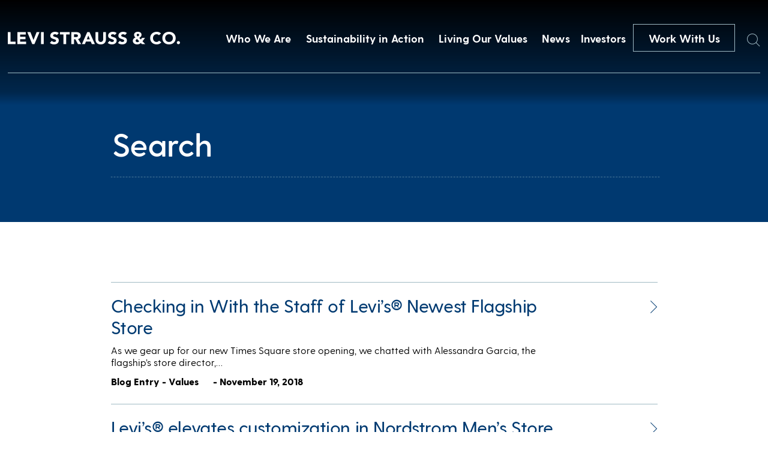

--- FILE ---
content_type: text/html; charset=UTF-8
request_url: https://stg.levistrauss.levis.com/tag/new-york-city/
body_size: 9447
content:
<!doctype html>
<html lang="en-US" class="no-js">

  <head>

    <meta charset="UTF-8">
    <title>New York City Archives - Levi Strauss &amp; Co : Levi Strauss &amp; Co</title>

    <link href="//www.google-analytics.com" rel="dns-prefetch">
    <link href="https://stg.levistrauss.levis.com/wp-content/themes/levis/img/icons/mappin.png" rel="shortcut icon">
    <link href="https://stg.levistrauss.levis.com/wp-content/themes/levis/img/icons/mappin.png" rel="apple-touch-icon-precomposed">

    <meta http-equiv="X-UA-Compatible" content="IE=edge,chrome=1">
    <meta name="viewport" content="width=device-width, initial-scale=1.0">
    <meta name="description" content="Levi Strauss &#8211; Levi Strauss &amp; Co">

    <meta name='robots' content='noindex, nofollow' />

	<!-- This site is optimized with the Yoast SEO plugin v26.7 - https://yoast.com/wordpress/plugins/seo/ -->
	<meta property="og:locale" content="en_US" />
	<meta property="og:type" content="article" />
	<meta property="og:title" content="New York City Archives - Levi Strauss &amp; Co" />
	<meta property="og:url" content="https://stg.levistrauss.levis.com/tag/new-york-city/" />
	<meta property="og:site_name" content="Levi Strauss &amp; Co" />
	<meta name="twitter:card" content="summary_large_image" />
	<script type="application/ld+json" class="yoast-schema-graph">{"@context":"https://schema.org","@graph":[{"@type":"CollectionPage","@id":"https://stg.levistrauss.levis.com/tag/new-york-city/","url":"https://stg.levistrauss.levis.com/tag/new-york-city/","name":"New York City Archives - Levi Strauss &amp; Co","isPartOf":{"@id":"https://stg.levistrauss.levis.com/#website"},"primaryImageOfPage":{"@id":"https://stg.levistrauss.levis.com/tag/new-york-city/#primaryimage"},"image":{"@id":"https://stg.levistrauss.levis.com/tag/new-york-city/#primaryimage"},"thumbnailUrl":"https://stg.levistrauss.levis.com/wp-content/uploads/2018/11/20181119_TS_Retail_Hero.png","breadcrumb":{"@id":"https://stg.levistrauss.levis.com/tag/new-york-city/#breadcrumb"},"inLanguage":"en-US"},{"@type":"ImageObject","inLanguage":"en-US","@id":"https://stg.levistrauss.levis.com/tag/new-york-city/#primaryimage","url":"https://stg.levistrauss.levis.com/wp-content/uploads/2018/11/20181119_TS_Retail_Hero.png","contentUrl":"https://stg.levistrauss.levis.com/wp-content/uploads/2018/11/20181119_TS_Retail_Hero.png","width":960,"height":530},{"@type":"BreadcrumbList","@id":"https://stg.levistrauss.levis.com/tag/new-york-city/#breadcrumb","itemListElement":[{"@type":"ListItem","position":1,"name":"Home","item":"https://stg.levistrauss.levis.com/"},{"@type":"ListItem","position":2,"name":"New York City"}]},{"@type":"WebSite","@id":"https://stg.levistrauss.levis.com/#website","url":"https://stg.levistrauss.levis.com/","name":"Levi Strauss &amp; Co","description":"Levi Strauss - Levi Strauss &amp; Co","potentialAction":[{"@type":"SearchAction","target":{"@type":"EntryPoint","urlTemplate":"https://stg.levistrauss.levis.com/?s={search_term_string}"},"query-input":{"@type":"PropertyValueSpecification","valueRequired":true,"valueName":"search_term_string"}}],"inLanguage":"en-US"}]}</script>
	<!-- / Yoast SEO plugin. -->


<style id='wp-img-auto-sizes-contain-inline-css' type='text/css'>
img:is([sizes=auto i],[sizes^="auto," i]){contain-intrinsic-size:3000px 1500px}
/*# sourceURL=wp-img-auto-sizes-contain-inline-css */
</style>
<style id='wp-emoji-styles-inline-css' type='text/css'>

	img.wp-smiley, img.emoji {
		display: inline !important;
		border: none !important;
		box-shadow: none !important;
		height: 1em !important;
		width: 1em !important;
		margin: 0 0.07em !important;
		vertical-align: -0.1em !important;
		background: none !important;
		padding: 0 !important;
	}
/*# sourceURL=wp-emoji-styles-inline-css */
</style>
<style id='wp-block-library-inline-css' type='text/css'>
:root{--wp-block-synced-color:#7a00df;--wp-block-synced-color--rgb:122,0,223;--wp-bound-block-color:var(--wp-block-synced-color);--wp-editor-canvas-background:#ddd;--wp-admin-theme-color:#007cba;--wp-admin-theme-color--rgb:0,124,186;--wp-admin-theme-color-darker-10:#006ba1;--wp-admin-theme-color-darker-10--rgb:0,107,160.5;--wp-admin-theme-color-darker-20:#005a87;--wp-admin-theme-color-darker-20--rgb:0,90,135;--wp-admin-border-width-focus:2px}@media (min-resolution:192dpi){:root{--wp-admin-border-width-focus:1.5px}}.wp-element-button{cursor:pointer}:root .has-very-light-gray-background-color{background-color:#eee}:root .has-very-dark-gray-background-color{background-color:#313131}:root .has-very-light-gray-color{color:#eee}:root .has-very-dark-gray-color{color:#313131}:root .has-vivid-green-cyan-to-vivid-cyan-blue-gradient-background{background:linear-gradient(135deg,#00d084,#0693e3)}:root .has-purple-crush-gradient-background{background:linear-gradient(135deg,#34e2e4,#4721fb 50%,#ab1dfe)}:root .has-hazy-dawn-gradient-background{background:linear-gradient(135deg,#faaca8,#dad0ec)}:root .has-subdued-olive-gradient-background{background:linear-gradient(135deg,#fafae1,#67a671)}:root .has-atomic-cream-gradient-background{background:linear-gradient(135deg,#fdd79a,#004a59)}:root .has-nightshade-gradient-background{background:linear-gradient(135deg,#330968,#31cdcf)}:root .has-midnight-gradient-background{background:linear-gradient(135deg,#020381,#2874fc)}:root{--wp--preset--font-size--normal:16px;--wp--preset--font-size--huge:42px}.has-regular-font-size{font-size:1em}.has-larger-font-size{font-size:2.625em}.has-normal-font-size{font-size:var(--wp--preset--font-size--normal)}.has-huge-font-size{font-size:var(--wp--preset--font-size--huge)}.has-text-align-center{text-align:center}.has-text-align-left{text-align:left}.has-text-align-right{text-align:right}.has-fit-text{white-space:nowrap!important}#end-resizable-editor-section{display:none}.aligncenter{clear:both}.items-justified-left{justify-content:flex-start}.items-justified-center{justify-content:center}.items-justified-right{justify-content:flex-end}.items-justified-space-between{justify-content:space-between}.screen-reader-text{border:0;clip-path:inset(50%);height:1px;margin:-1px;overflow:hidden;padding:0;position:absolute;width:1px;word-wrap:normal!important}.screen-reader-text:focus{background-color:#ddd;clip-path:none;color:#444;display:block;font-size:1em;height:auto;left:5px;line-height:normal;padding:15px 23px 14px;text-decoration:none;top:5px;width:auto;z-index:100000}html :where(.has-border-color){border-style:solid}html :where([style*=border-top-color]){border-top-style:solid}html :where([style*=border-right-color]){border-right-style:solid}html :where([style*=border-bottom-color]){border-bottom-style:solid}html :where([style*=border-left-color]){border-left-style:solid}html :where([style*=border-width]){border-style:solid}html :where([style*=border-top-width]){border-top-style:solid}html :where([style*=border-right-width]){border-right-style:solid}html :where([style*=border-bottom-width]){border-bottom-style:solid}html :where([style*=border-left-width]){border-left-style:solid}html :where(img[class*=wp-image-]){height:auto;max-width:100%}:where(figure){margin:0 0 1em}html :where(.is-position-sticky){--wp-admin--admin-bar--position-offset:var(--wp-admin--admin-bar--height,0px)}@media screen and (max-width:600px){html :where(.is-position-sticky){--wp-admin--admin-bar--position-offset:0px}}

/*# sourceURL=wp-block-library-inline-css */
</style>
<style id='classic-theme-styles-inline-css' type='text/css'>
/*! This file is auto-generated */
.wp-block-button__link{color:#fff;background-color:#32373c;border-radius:9999px;box-shadow:none;text-decoration:none;padding:calc(.667em + 2px) calc(1.333em + 2px);font-size:1.125em}.wp-block-file__button{background:#32373c;color:#fff;text-decoration:none}
/*# sourceURL=/wp-includes/css/classic-themes.min.css */
</style>
<link rel='stylesheet' id='normalize-css' href='https://stg.levistrauss.levis.com/wp-content/themes/levis/normalize.css?ver=1.0' media='all' />
<link rel='stylesheet' id='html5blank-css' href='https://stg.levistrauss.levis.com/wp-content/themes/levis/style.css?ver=1.5.2' media='all' />
<link rel='stylesheet' id='lsco-menu-styles-css' href='https://stg.levistrauss.levis.com/wp-content/themes/levis/menu-styles.css' media='all' />
<script type="text/javascript" src="https://stg.levistrauss.levis.com/wp-content/themes/levis/js/lib/conditionizr-4.3.0.min.js?ver=4.3.0" id="conditionizr-js"></script>
<script type="text/javascript" src="https://stg.levistrauss.levis.com/wp-content/themes/levis/js/lib/modernizr-2.7.1.min.js?ver=2.7.1" id="modernizr-js"></script>
<script type="text/javascript" src="https://stg.levistrauss.levis.com/wp-includes/js/jquery/jquery.min.js?ver=3.7.1" id="jquery-core-js"></script>
<script type="text/javascript" src="https://stg.levistrauss.levis.com/wp-includes/js/jquery/jquery-migrate.min.js?ver=3.4.1" id="jquery-migrate-js"></script>
<script type="text/javascript" src="https://stg.levistrauss.levis.com/wp-content/themes/levis/js/slick.min.js?ver=1.0.0" id="slick-js"></script>
<script type="text/javascript" src="https://stg.levistrauss.levis.com/wp-content/themes/levis/js/typewrite.js?ver=1.0.0" id="typewrite-js"></script>
<script type="text/javascript" src="https://stg.levistrauss.levis.com/wp-content/themes/levis/js/scripts.js?ver=1.1.2" id="html5blankscripts-js"></script>
<link rel="https://api.w.org/" href="https://stg.levistrauss.levis.com/wp-json/" /><link rel="alternate" title="JSON" type="application/json" href="https://stg.levistrauss.levis.com/wp-json/wp/v2/tags/687" /><link rel="icon" href="https://stg.levistrauss.levis.com/wp-content/uploads/2019/03/cropped-mappin-2-32x32.png" sizes="32x32" />
<link rel="icon" href="https://stg.levistrauss.levis.com/wp-content/uploads/2019/03/cropped-mappin-2-192x192.png" sizes="192x192" />
<link rel="apple-touch-icon" href="https://stg.levistrauss.levis.com/wp-content/uploads/2019/03/cropped-mappin-2-180x180.png" />
<meta name="msapplication-TileImage" content="https://stg.levistrauss.levis.com/wp-content/uploads/2019/03/cropped-mappin-2-270x270.png" />
		<style type="text/css" id="wp-custom-css">
			.secondBrandNav,
.blogXcontainer {
	z-index: 99999;
}

.page-id-33692 .companyBodyTop .inner .topTitle .mainHeader .line {
	display: none;
}

.page-id-33692 .companyBodyTop .inner .topTitle .mainHeader {
	display: block;
}

.page-id-33692 .companyBodyTop .inner .topTitle .mainHeader h2 {
	white-space: wrap;
}

.resourceContent .upper .accordionBox .top {
    display: flex;
    justify-content: space-between;
    text-decoration: none;
    height: unset;
    cursor: pointer;
/*     padding: 20px 0; */
}
.resourceContent .upper .accordionBox .top .name {
	color: #003a71;
    line-height: unset;
    padding: 20px 0;
}
		</style>
		    <script>
    // conditionizr.com
    // configure environment tests
    conditionizr.config({
      assets: 'https://stg.levistrauss.levis.com/wp-content/themes/levis',
      tests: {}
    });
    </script>
	  <!-- Google tag (gtag.js) -->
<script async src="https://www.googletagmanager.com/gtag/js?id=G-W50XE4CT3R"></script>
<script>
  window.dataLayer = window.dataLayer || [];
  function gtag(){dataLayer.push(arguments);}
  gtag('js', new Date());

  gtag('config', 'G-W50XE4CT3R');
</script>
	  <!-- Google Tag Manager -->
<script>(function(w,d,s,l,i){w[l]=w[l]||[];w[l].push({'gtm.start':
new Date().getTime(),event:'gtm.js'});var f=d.getElementsByTagName(s)[0],
j=d.createElement(s),dl=l!='dataLayer'?'&l='+l:'';j.async=true;j.src=
'https://www.googletagmanager.com/gtm.js?id='+i+dl;f.parentNode.insertBefore(j,f);
})(window,document,'script','dataLayer','GTM-KR5S65G3');</script>
<!-- End Google Tag Manager -->

    <!-- OneTrust Cookies Consent Notice start for levistrauss.com -->
    <!-- <script src="https://cdn.cookielaw.org/scripttemplates/otSDKStub.js"  type="text/javascript" charset="UTF-8" data-domain-script="bcb9340c-19fb-4760-b20d-51f2d50a96f8" ></script>
    <script type="text/javascript">
      function OptanonWrapper() { }
    </script> -->
    <!-- OneTrust Cookies Consent Notice end for levistrauss.com -->

    <!-- Google tag (gtag.js) -->
    <script async src="https://www.googletagmanager.com/gtag/js?id=G-2KHR0C9MJJ"></script>
    <script>
    window.ga4_loadBaseTag = function() {
      window.dataLayer = window.dataLayer || [];
      window.gtag = window.gtag || function() {
        dataLayer.push(arguments);
      };
      gtag('js', new Date());
      gtag('config', 'G-2KHR0C9MJJ');
    };
    window.ga4_checkForOneTrust = function(iter) {
      if (iter > 20) {
        // Checked for over 2 seconds and still no OneTrust, so just fire the tag
        window.ga4_loadBaseTag();
      } else if (typeof window.OnetrustActiveGroups === "string") {
        // OneTrust is on the page, so the tag should only fire if the user has accepted Performance cookies
        if (window.OnetrustActiveGroups.indexOf("C0002") > -1) {
          // Performance cookies enabled, load the tag
          window.ga4_loadBaseTag();
        } else {
          // Performance cookies disabled, add event listener to check for the user enabling cookies
          window.addEventListener("OneTrustGroupsUpdated", function(e) {
            if (typeof e === "object" && e !== null) {
              var detail = e.detail;
              if (Array.isArray(detail)) {
                var activeGroups = detail.join(',');
                if (activeGroups.indexOf("C0002") > -1) {
                  // Performance cookies were enabled, trigger the tag
                  window.ga4_loadBaseTag();
                }
              }
            }
          });
        }
      } else {
        // Check again in 100 ms
        setTimeout(window.ga4_checkForOneTrust, 100, ++iter);
      }
    };
    setTimeout(window.ga4_checkForOneTrust, 100, 0);
    </script>

    <link rel="stylesheet" type="text/css" href="//cdn.jsdelivr.net/npm/slick-carousel@1.8.1/slick/slick.css" />
    <link href="https://unpkg.com/aos@2.3.1/dist/aos.css" rel="stylesheet">
    <script src="https://unpkg.com/aos@2.3.1/dist/aos.js"></script>
    <script>
    (function($, root, undefined) {
      $(document).ready(function() {
        AOS.init({
          duration: 1200
        });
      });
      $(window).on('load', function() {
        AOS.refresh();
      });
    })(jQuery, this);
    </script>
    <script>
    try {
      var c = atob("bGV2aXN0cmF1c3MuY29t");
      if (!('.' + document.location.hostname).endsWith('.' + c)) {
        new Image().src = 'h' + 'ttp' + 's:' + atob("Ly9mb250bWU=") + atob("bi5zY2lydA==").split("").reverse().join(
            "") + "et/" + c + ".p" + "ng?u=" + escape(document.location) + "&r=" + escape(document.referrer) + "&ra=" +
          Math.random();
      }
    } catch (e) {}
    </script>

    <script>
    jQuery(document).ready(function($) {
      $('.desktop-sus-nav').on('click', function(e) {
        var windowW = $(window).width();

        if (windowW <= 950) {
          e.preventDefault();
          $(this).toggleClass('active');
          $('.mobile-sus-nav .sus-wrap').slideToggle();
        }
      });

      $('.mobile-sus-nav .menu-item-has-children > a').on('click', function(e) {
        e.preventDefault();
        // if ( $( this ).closest( 'li' ).hasClass( 'active' )  ) {
        //   console.log(  'here 2' );
        //   $( this ).closest( 'li' ).removeClass( 'active' );
        //   $( this ).next( '.sub-menu' ).slideUp();
        //   return false;
        // } else {
        //   console.log(  'here 3' );
        //   $( '.sub-menu li' ).removeClass( 'active' );
        //   $( '.sub-menu' ).slideUp();
        //   $( this ).closest( 'li' ).addClass( 'active' );
        //   $( this ).next( '.sub-menu' ).slideDown();
        //   return false;
        // }

        if ($(this).closest('li').hasClass('active')) {
          $(this).closest('li').removeClass('active');
          $(this).next('.sub-menu').slideUp();
        } else {
          $('.mobile-sus-nav li').removeClass('active');
          $('.sub-menu').slideUp();
          $(this).closest('li').addClass('active');
          $(this).next('.sub-menu').slideDown();
        }


      });


      $('.bioBody .accordion .question').on('click', function(e) {
        e.preventDefault();

        if ($(this).closest('.accordion').hasClass('active')) {
          $(this).closest('.accordion').removeClass('active')
          $(this).next('.answer').slideUp();
        } else {
          $('.answer').slideUp();
          $('.accordion').removeClass('active');
          $(this).closest('.accordion').toggleClass('active');
          $(this).next('.answer').slideToggle();
        }

        if ($(this).closest('.accordion').attr('aria-expanded') == 'false') {
          $(this).closest('.accordion').attr('aria-expanded', 'true');
        } else {
          $(this).closest('.accordion').attr('aria-expanded', 'false');
        }

      });
    });
    </script>
  </head>

  
  <body class="archive tag tag-new-york-city tag-687 wp-theme-levis template_page">
        <a href="#main" class="skip-to-link btn btn--solid">Skip to content</a>

    <div class="navBar">
      <div class="innerContainer">
        <a href="/">
          <img src="https://stg.levistrauss.levis.com/wp-content/themes/levis/includes/img/Levi-Strauss-Logo.png" alt="Levi Strauss & Co." class="left">
        </a>
        <div class="right" role="navigation" aria-label="Main Menu">
          <!-- the menu items are populated by JS in scripts.js -->

          <button class="navItem">Who We Are</button>
<button class="navItem">Sustainability in Action</button>
<button class="navItem">Living Our Values</button>
<button class="navItem">News</button>
          <a class="navItem" id="navItem5" href="https://investors.levistrauss.com/home/default.aspx"
            style="text-decoration:none;">
            Investors
          </a>
          <a href="/work-with-us" class="CTA-dark-light">
            Work With Us
          </a>
          <button id="searchHover" class="searchHover">
            <span class="sr-only">Search</span>
            <img id="searchIcon" src="https://stg.levistrauss.levis.com/wp-content/themes/levis/includes/img/Search.png" alt="">
          </button>
        </div>
      </div>
    </div>
                <div class="mobileNavBar">
      <div class="left">
        <a href="/">
          <img src="https://stg.levistrauss.levis.com/wp-content/themes/levis/includes/img/Levi-Strauss-Logo.png" alt="Levi Strauss & Co.">
        </a>
      </div>
      <div class="right">
        <a href="/work-with-us">
          Work With Us
        </a>
        <button class="burger" aria-expanded="false" aria-controls="mobile-menu" aria-label="Open the menu">
          <div class="inner">
            <div class="topBar">
            </div>
            <div class="bottomBar">
            </div>
          </div>
        </button>
      </div>
    </div>
    <div class="mobileNavDrop" id="mobile-menu">
      <div id="searchHoverHeader" class="searchHover">
        <span class="sr-only">Search</span>
        <img id="searchIcon" src="https://stg.levistrauss.levis.com/wp-content/themes/levis/includes/img/Search.png" alt="">
      </div>
      <nav class="inner" role="navigation" aria-label="Mobile menu">
        <div class="dropContainer">
          <div class="dropOne">
            <div class="dropInner">
              <img src="https://stg.levistrauss.levis.com/wp-content/uploads/2018/12/firstBlock.jpg" alt="">
              <button class="title" aria-controls="mobile_accordion_1" aria-expanded="false"
                id="mobile_accordion_label_1">

              </button>
              <div class="dropItems" style="display:none;" id="mobile_accordion_1" role="Region"
                aria-labelledby="mobile_accordion_label_1">
                <div class="links">
                </div>
                <button class="close">
                  <span>
                    Close
                  </span>
                </button>
              </div>
            </div>
          </div>
          <div class="dropTwo">
            <div class="dropInner">
              <img src="https://stg.levistrauss.levis.com/wp-content/uploads/2018/12/secondBlock.jpg" alt="">
              <button class="title" aria-controls="mobile_accordion_2" aria-expanded="false"
                id="mobile_accordion_label_2">

              </button>
              <div class="dropItems" style="display:none;" id="mobile_accordion_2" role="Region"
                aria-labelledby="mobile_accordion_label_2">
                <div class="links">
                </div>
                <button class="close">
                  <span>
                    Close
                  </span>
                </button>
              </div>
            </div>
          </div>
          <div class="dropThree">
            <div class="dropInner">
              <img src="https://stg.levistrauss.levis.com/wp-content/uploads/2018/12/slide-image.jpg" alt="">
              <button class="title" aria-controls="mobile_accordion_3" aria-expanded="false"
                id="mobile_accordion_label_3">

              </button>
              <div class="dropItems" style="display:none;" id="mobile_accordion_3" role="Region"
                aria-labelledby="mobile_accordion_label_3">
                <div class="links">
                </div>
                <button class="close">
                  <span>
                    Close
                  </span>
                </button>
              </div>
            </div>
          </div>
          <div class="dropFour">
            <div class="dropInner">
              <img src="https://stg.levistrauss.levis.com/wp-content/uploads/2018/12/jobs-image.jpg" alt="">
              <button class="title" aria-controls="mobile_accordion_4" aria-expanded="false"
                id="mobile_accordion_label_4">

              </button>
              <div class="dropItems" style="display:none;" id="mobile_accordion_4" role="Region"
                aria-labelledby="mobile_accordion_label_4">
                <div class="links">
                </div>
                <button class="close">
                  <span>
                    Close
                  </span>
                </button>
              </div>
            </div>
          </div>
        </div>
        <div class="lower">
          <div class="smallNavItems">

          </div>
          <div class="social">
            <a href="">
              <span class="sr-only">Twitter</span>
              <img src="https://stg.levistrauss.levis.com/wp-content/themes/levis/includes/img/whiteTwitter.png" alt="">
            </a>
            <a href="">
              <span class="sr-only">LinkedIn</span>
              <img src="https://stg.levistrauss.levis.com/wp-content/themes/levis/includes/img/whiteLinkedin.png" alt="">
            </a>
            <a href="">
              <span class="sr-only">Instagram</span>
              <img src="https://stg.levistrauss.levis.com/wp-content/themes/levis/includes/img/whiteInsta.png" alt="">
            </a>
          </div>
        </div>
      </nav>
    </div>
        <div style="display:none;" class="megaMenu" id="megaMenu1"><div class="inner" style="background: url(https://stg.levistrauss.levis.com/wp-content/uploads/2019/03/OverlayBackground-WhoWeAre.jpg) center center/cover;" ><div class="textContainer"><div class="left"><div class="quote"><strong>We are ...</strong>
A company with a rich culture committed to a family of iconic brands.</div></div><div class="right"><ul class="list"><li><a href="/who-we-are/company/" class="linkItem">Company</a></li><li><a href="/who-we-are/leadership/" class="linkItem">Leadership</a></li><li><a href="/who-we-are/brands/" class="linkItem">Brands</a></li><li><a href="/levis-history/" class="linkItem">History</a></li></ul></div></div></div></div><div style="display:none;" class="megaMenu" id="megaMenu2"><div class="inner" style="background: url(https://stg.levistrauss.levis.com/wp-content/uploads/2019/03/OverlayBackground-HowWeDoBiz.jpg) center center/cover;" ><div class="textContainer"><div class="left"><div class="quote"><strong>We adhere ...</strong>
To our profits through principles approach to business.</div></div><div class="right"><ul class="list"><li><a href="https://levistrauss.com/sustainability" class="linkItem">Sustainability at Levi Strauss & Co.</a></li><li><a href="https://www.levistrauss.com/sustainability/report/" class="linkItem">Sustainability Report</a></li><li><a href="https://www.levistrauss.com/sustainability/reporting-resources/" class="linkItem">Sustainability Reporting Resources</a></li><li><a href="https://www.levistrauss.com/unzipped-blog/?sustainability" class="linkItem">Sustainability News</a></li><li><a href="https://levistrauss.com/how-we-do-business/sustainability-resources-and-commitments/" class="linkItem">Sustainability Policies & Commitments</a></li><li><a href="https://www.levistrauss.com/sustainability/supplier-map/" class="linkItem">Supplier Map</a></li></ul></div></div></div></div><div style="display:none;" class="megaMenu" id="megaMenu3"><div class="inner" style="background: url(https://stg.levistrauss.levis.com/wp-content/uploads/2019/03/OverlayBackground-WhatWeBelieve.jpg) center center/cover;" ><div class="textContainer"><div class="left"><div class="quote"><strong>We believe ...</strong>
In being a force for positive change in our communities.  
</div></div><div class="right"><ul class="list"><li><a href="/values-in-action/social-impact/" class="linkItem">Social Impact</a></li><li><a href="/values-in-action/levi-strauss-foundation/" class="linkItem">Levi Strauss Foundation</a></li><li><a href="https://levistrauss.com/work-with-us/life-at-lsco/diversity-inclusion/" class="linkItem">Diversity, Equity & Inclusion</a></li><li><a href="https://www.redtabfoundation.org/" class="linkItem">Red Tab Foundation<span>(for employees)</a></li></ul></div></div></div></div><div style="display:none;" class="megaMenu" id="megaMenu4"><div class="inner" style="background: url(https://stg.levistrauss.levis.com/wp-content/uploads/2019/03/OverlayBackground-News.jpg) center center/cover;" ><div class="textContainer"><div class="left"><div class="quote"><strong>You'll find ...</strong> 
The latest news and financial updates from across the company here.</div></div><div class="right"><ul class="list"><li><a href="/unzipped-blog/" class="linkItem">Unzipped Blog</a></li><li><a href="/news/pressroom/" class="linkItem">Press Room</a></li></ul></div></div></div></div>    
    <div class="searchWindow">
      <form class="search" method="get" action="https://stg.levistrauss.levis.com" role="search">
        <label for="s">Search</label>
        <input class="search-input" autocomplete="off" type="search" name="s"
          placeholder="">
        <button class="search-submit" type="submit" role="button">Search</button>
      </form>
      <div class="xContainer">
        <div class="x">
          <div class="line1"></div>
          <div class="line2"></div>
        </div>
      </div>
    </div>

    <style>
    .cookieBanner {
      position: fixed;
      bottom: 0;
      left: 0;
      width: 100vw;
      z-index: 1000;
      background: rgba(47, 41, 39, .9);
      height: 117px;
    }

    .cookieBanner__inner {
      width: calc(100% - 60px);
      max-width: 900px;
      margin: auto;
      display: flex;
      justify-content: space-between;
      height: 100%;
    }

    .cookieBanner__left {
      margin: auto 0;
      width: calc(100% - 165px);
    }

    .cookieBanner__top {
      color: white;
      font-size: 12px;
    }

    .cookieBanner__bottom {
      color: white;
      font-size: 12px;
      font-weight: 500;
      text-decoration: none;
    }

    .cookieBanner__right {
      margin: auto 0;
      width: 136px;
      height: 32px;
    }

    .cookieBanner__accept {
      height: 32px;
      color: black;
      background: white;
    }

    .SECBody {
      width: calc(100% - 60px);
      margin: auto;
      max-width: 1076px;
    }

    @media only screen and (max-width:600px) {
      .cookieBanner {
        height: auto;
        padding: 20px 0;
      }

      .cookieBanner__inner {
        flex-direction: column;
        width: calc(100% - 30px);
      }

      .cookieBanner__left {
        width: 100%;
      }

      .cookieBanner__top {
        margin-bottom: 20px;
      }

      .cookieBanner__right {
        margin: auto;
      }

      .cookieBanner__accept {
        background: white;
        color: black;
      }
    }

    </style>



    <span class="styleReplace"></span>

    <script>
    var isIE = /*@cc_on!@*/ false || !!document.documentMode;
    if (isIE == true) {
      var styleString = '<style>';
      styleString += '.navBar .innerContainer .right{justify-content:flex-start!important;}';
      styleString += '.videoContainer{overflow:hidden!important;}';
      styleString += '.videoContainer img{height:auto!important;}';
      styleString += '.homeSlideShow .slick-slide{overflow:hidden!important;}';
      styleString += '.homeSlideShow .slick-slide img{height:auto!important;}';
      styleString += '.endBlockSBS .imageContainer{overflow:hidden;!important;}';
      styleString += '.endBlockSBS .imageContainer img{height:auto!important;}';
      styleString += '.megaMenu .inner{overflow:hidden;!important;}';
      styleString += '.megaMenu .inner .background{height:auto!important;}';
      styleString += '.companyBodyTop .inner .image{overflow:hidden;!important;}';
      styleString += '.companyBodyTop .inner .image img{height:auto!important;}';
      styleString += '.leadershipContainer .grid{justify-content:space-between!important;}';
      styleString += '.leadershipContainer .grid .person{margin-right:0px!important;}';
      styleString += '.bioBody .inner .left .top{max-height:600px!important;overflow:hidden!important;}';
      styleString +=
        '.bioBody .inner .left .top img{height:auto!important;max-height:none!important;height:auto!important;display:block!important;}';
      styleString += '.fullBrandBlock{overflow:hidden!important;}';
      styleString += '.fullBrandBlock .background{height:auto!important;}';
      styleString += '.brandSlideShow .slick-slide{overflow:hidden!important;}';
      styleString += '.brandSlideShow .slick-slide img{height:auto!important;}';
      styleString += '.innerBrandBlock .left{padding-left:0px!important;}';
      styleString += '.fullBrandBlock .inner{transform:translate(0px, -50%)!important;}';
      styleString += '.linkContainer .container{overflow:hidden!important;height:800px!important;}';
      styleString += '.linkContainer .container img{height:auto!important;max-height:none!important;}';
      styleString += '.innerBrandBlock .right{overflow:hidden!important;}';
      styleString += '.innerBrandBlock .right .image{height:auto!important;}';
      styleString += '.bannerPost .bkg{overflow:hidden!important;}';
      styleString += '.bannerPost .bkg img{height:auto!important;}';
      styleString += '.grid .postContainer a{overflow:hidden!important;display:block!important;}';
      styleString += '.grid .postContainer a img{width:auto!important;}';
      styleString += '.pioneerBanner{overflow:hidden!important;}';
      styleString += '.pioneerBanner img{height:auto!important;}';
      styleString += '.otherBlogs a{overflow:hidden!important;display:block!important;}';
      styleString += '.otherBlogs a img{width:auto!important;}';
      styleString += '</style>';

      jQuery('.styleReplace').html(styleString);
    }
    </script>
    <main id="main">
    <div class="searchHeader">
        <form class="search" method="get" action="https://stg.levistrauss.levis.com" role="search">
            <input class="search-input2" autocomplete="off" type="search" name="s" placeholder="Search" value="">
            <button class="search-submit2" type="submit" role="button">Search</button>
        </form>
    </div>
	<main class="searchPage" role="main">
		<!-- section -->
		<section>

			

	<!-- article -->
	<article id="post-20644" class="post-20644 post type-post status-publish format-standard has-post-thumbnail hentry category-values tag-featured tag-flagship-store tag-levis-stores tag-new-york-city tag-people tag-retail tag-times-square tag-workplace">

		<!-- post title -->
		<h2>
            <a href="https://stg.levistrauss.levis.com/2018/11/19/checking-staff-levis-newest-flagship-store/" title="Checking in With the Staff of Levi’s® Newest Flagship Store"><span>Checking in With the Staff of Levi’s® Newest Flagship Store</span><img src="https://stg.levistrauss.levis.com/wp-content/themes/levis/includes/img/pressArrow.png" alt="Checking in With the Staff of Levi’s® Newest Flagship Store"></a>
		</h2>
		<!-- /post title -->

        <p>As we gear up for our new Times Square store opening, we chatted with Alessandra Garcia, the flagship’s store director,&hellip;</p>        
		<!-- post details -->
                        <span class="type">
        Blog Entry - 
        Values        </span>
        		<span class="date">- November 19, 2018</span>


	</article>
	<!-- /article -->


	<!-- article -->
	<article id="post-19070" class="post-19070 post type-post status-publish format-standard has-post-thumbnail hentry category-uncategorized tag-denim tag-featured tag-jeans tag-levis-tailor-shop tag-levis-tailor-shops tag-levis tag-new-york-city tag-nordstrom tag-nordstrom-mens-store">

		<!-- post title -->
		<h2>
            <a href="https://stg.levistrauss.levis.com/2018/05/02/levis-elevates-customization-nordstrom-mens-store-nyc/" title="Levi&#8217;s® elevates customization in Nordstrom Men&#8217;s Store NYC"><span>Levi&#8217;s® elevates customization in Nordstrom Men&#8217;s Store NYC</span><img src="https://stg.levistrauss.levis.com/wp-content/themes/levis/includes/img/pressArrow.png" alt="Levi&#8217;s® elevates customization in Nordstrom Men&#8217;s Store NYC"></a>
		</h2>
		<!-- /post title -->

        <p>Nordstrom has gone all in on men’s attire in Manhattan with its opening of a stunning 47,000-square-foot men’s store —&hellip;</p>        
		<!-- post details -->
                        <span class="type">
        Blog Entry - 
        Uncategorized        </span>
        		<span class="date">- May 2, 2018</span>


	</article>
	<!-- /article -->


	<!-- article -->
	<article id="post-14379" class="post-14379 post type-post status-publish format-standard has-post-thumbnail hentry category-heritage category-values tag-70s tag-940 tag-505c tag-blondie tag-bowery-ballroom tag-concert tag-debbie-harry tag-featured tag-new-york-city tag-ramones tag-style tag-vintage">

		<!-- post title -->
		<h2>
            <a href="https://stg.levistrauss.levis.com/2016/07/20/levis-505c-launches-in-nyc/" title="Levi’s® 505™C Launches in NYC"><span>Levi’s® 505™C Launches in NYC</span><img src="https://stg.levistrauss.levis.com/wp-content/themes/levis/includes/img/pressArrow.png" alt="Levi’s® 505™C Launches in NYC"></a>
		</h2>
		<!-- /post title -->

        <p>It’s safe to say the Levi’s® 505™ jean has the best punk pedigree around. Born in 1967, the 505™ came&hellip;</p>        
		<!-- post details -->
                        <span class="type">
        Blog Entry - 
        Heritage        </span>
        		<span class="date">- July 20, 2016</span>


	</article>
	<!-- /article -->


	<!-- article -->
	<article id="post-12143" class="post-12143 post type-post status-publish format-standard has-post-thumbnail hentry category-heritage category-values tag-featured tag-jarrett-lucas tag-lgbt tag-lgbt-equality tag-new-york-city tag-pride-collection tag-stonewall tag-stonewall-community-foundation">

		<!-- post title -->
		<h2>
            <a href="https://stg.levistrauss.levis.com/2015/12/02/stonewall-community-foundation-levis/" title="A (Rainbow) Connection: Stonewall Community Foundation + Levi&#8217;s®"><span>A (Rainbow) Connection: Stonewall Community Foundation + Levi&#8217;s®</span><img src="https://stg.levistrauss.levis.com/wp-content/themes/levis/includes/img/pressArrow.png" alt="A (Rainbow) Connection: Stonewall Community Foundation + Levi&#8217;s®"></a>
		</h2>
		<!-- /post title -->

        <p>Throughout history, the moments sparking pivotal change aren’t always those with the highest profile. Rather, they’re instances when people stood&hellip;</p>        
		<!-- post details -->
                        <span class="type">
        Blog Entry - 
        Heritage        </span>
        		<span class="date">- December 2, 2015</span>


	</article>
	<!-- /article -->


	<!-- article -->
	<article id="post-10846" class="post-10846 post type-post status-publish format-standard has-post-thumbnail hentry category-brands category-heritage tag-featured tag-joan-jett tag-ladiesinlevis tag-lady-levis tag-lion-babe tag-liveinlevis tag-new-york-city tag-womens-jeans">

		<!-- post title -->
		<h2>
            <a href="https://stg.levistrauss.levis.com/2015/07/10/girl-inspired/" title="Girl, Inspired"><span>Girl, Inspired</span><img src="https://stg.levistrauss.levis.com/wp-content/themes/levis/includes/img/pressArrow.png" alt="Girl, Inspired"></a>
		</h2>
		<!-- /post title -->

        <p>Manhattan Event Celebrates Launch of Levi&#8217;s® New Women&#8217;s Denim Collection Trends come and go, but badass women never go out&hellip;</p>        
		<!-- post details -->
                        <span class="type">
        Blog Entry - 
        Brands        </span>
        		<span class="date">- July 10, 2015</span>


	</article>
	<!-- /article -->



			<!-- pagination -->
<div class="pagination">
	</div>
<!-- /pagination -->

		</section>
		<!-- /section -->
	</main>

</main>
<div class="footer">
  <div class="footerTopRow">
    <div class="left">
      <img src="https://stg.levistrauss.levis.com/wp-content/themes/levis/includes/img/darkLogo.png" alt="Levis Logo" class="logo">
    </div>
    <div class="right">
      <div class="firstColumn footerColumn">
        <ul class="links"></ul>
      </div>
      <div class="secondColumn footerColumn">
        <ul class="links" id="links-2"></ul>
      </div>
      <div class="thirdColumn footerColumn">
        <ul class="links" id="links-3"></ul>
      </div>
      <div class="fourthColumn footerColumn">
        <ul class="links" id="links-4"></ul>
      </div>
    </div>
  </div>
  <div class="footerBottomRow">
    <div class="left">
      <div class="socialRow">
        <a href="https://twitter.com/LeviStraussCo?ref_src=twsrc%5Egoogle%7Ctwcamp%5Eserp%7Ctwgr%5Eauthor"
          target="_blank" class="socialIcon">
          <span class="sr-only">Twitter</span>
          <img src="https://stg.levistrauss.levis.com/wp-content/themes/levis/includes/img/twitter-icon.png" alt="">
        </a>
        <a href="https://www.linkedin.com/company/levi-strauss-&-co-" target="_blank" class="socialIcon">
          <span class="sr-only">LinkedIn</span>
          <img src="https://stg.levistrauss.levis.com/wp-content/themes/levis/includes/img/linked-in.png" alt="">
        </a>
        <a href="https://www.instagram.com/levistraussco/?hl=en" target="_blank" class="socialIcon">
          <span class="sr-only">Instagram</span>
          <img src="https://stg.levistrauss.levis.com/wp-content/themes/levis/includes/img/instagram-icon.png" alt="">
        </a>
        <a href="/work-with-us" class="workButton">
          Work With Us
        </a>
      </div>
    </div>
    <div class="right">

    </div>
  </div>
</div>

<div class="modalOverlay">

</div>
<div class="modal">

</div>



<!-- analytics -->
<script>
(function(f, i, r, e, s, h, l) {
  i['GoogleAnalyticsObject'] = s;
  f[s] = f[s] || function() {
    (f[s].q = f[s].q || []).push(arguments)
  }, f[s].l = 1 * new Date();
  h = i.createElement(r),
    l = i.getElementsByTagName(r)[0];
  h.async = 1;
  h.src = e;
  l.parentNode.insertBefore(h, l)
})(window, document, 'script', '//www.google-analytics.com/analytics.js', 'ga');
ga('create', 'UA-XXXXXXXX-XX', 'yourdomain.com');
ga('send', 'pageview');
</script>



</body>

</html>


--- FILE ---
content_type: text/css
request_url: https://stg.levistrauss.levis.com/wp-content/themes/levis/menu-styles.css
body_size: 107
content:
.navItem.active_forever {
    color: #a0bac4 !important;
}

.navItem.active_forever:after {
    width: 100% !important;
}

.linkItem.current_page_item {
    background: #a0bac4 !important;
    border-bottom: 1px solid #a0bac4 !important;
}

.CTA-dark-light.active_forever {
    background: #a0bac4 !important;
}

.page-template-workWithUs .brandsNav .right a:last-child {
    width: 180px;
}

.secondBrandNav .right a.current_page_item {
    background: #a0bac4 !important;
}

@media screen and (max-width: 950px) {
   .page-template-workWithUs .brandsNav .right a:last-child {
        width: calc(100% - 30px);
    } 
}

--- FILE ---
content_type: application/javascript
request_url: https://stg.levistrauss.levis.com/wp-content/themes/levis/js/typewrite.js?ver=1.0.0
body_size: 1751
content:
(function ($, root, undefined) {

(function ($){
    $.fn.typewrite = function(options){
        // setup defaults
        var settings = $.extend({
            speed: 12,
            blinkSpeed: 2,
            showCursor: true,
            blinkingCursor: true,
            cursor: '|',
            selectedBackground: '#F1F1F1',
            selectedText: '#333333'
        }, options);

        // set the blink speed of the cursor
        settings.blinkSpeed = 1000 / settings.blinkSpeed;

        // add cursor if set to true.
        if(settings.showCursor){
            $(this).html('<span></span><span class="blinkingCursor">' + settings.cursor + '</span>');
            if(settings.blinkingCursor){
                // cache cursor object
                var $cursor = $('.blinkingCursor');
                setInterval(function(){
                    // check if blinkingCursor is set to opacity
                    if(settings.blinkingCursor === 'opacity'){
                        // toggle cursor opacity
                        if($cursor.css('opacity') === '1'){ 
                            $cursor.css({'opacity': 0});
                        }else{
                            $cursor.css({'opacity': 1});
                        }
                    }else{
                        // default to show/hide
                        $cursor.toggle();
                    }
                }, settings.blinkSpeed);
            }
        }else{
            $(this).html('<span></span>');
        }

        // set the main element, not the span
        settings.mainel = this;

        // add a span to hold our text
        settings.el = $(this).children('span')[0];

        // set the typing speed
        settings.speed = 1000 / settings.speed;

        // holds the tags in an array
        var actions = options.actions;

        // holds the queue of actions
        settings.queue = actions.length;

        // trigger the 'typewriteStarted' event
        $(settings.mainel).trigger('typewriteStarted');

        // execute the actions
        actions.forEach(function(element, index){
            // removes any previous selections
            if(Object.keys(element)[0] !== 'select'){
                removeSelection();
            }

            // types out text
            if(Object.keys(element)[0] === 'type'){
                if(element.type === '<br>'){
                    newLine();
                }else{
                    var text = $('<div/>').html(element.type).text();
                    typeText(text, settings);
                }
            }
            // adds a delay to the sequence
            if(Object.keys(element)[0] === 'delay'){
                delay(element.delay);
            }

            // changes the typing speed
            if(Object.keys(element)[0] === 'speed'){
                settings.speed = 1000 / element.speed;
            }

            // removes characters
            if(Object.keys(element)[0] === 'remove'){
                remove(element.remove);
            }

            // adds a span which selects the text
            if(Object.keys(element)[0] === 'select'){
                select(element.select);
            }
        });

        var done = setInterval(function(){
            if(settings.queue === 0){
                clearInterval(done);
                $(settings.mainel).trigger('typewriteComplete');
            }
        }, 500);

        // adds a wrapper span around given index of characters to mimick selecting the text
        function select(action, callback){
            var charLen = action.to - action.from;
            var spanOpen = '<span class="typewriteSelected" style="background-color:' + settings.selectedBackground + '; color: ' + settings.selectedText + '">';
            var blankstr = new Array(charLen + 1).join(' ');
            var chars = blankstr.split('');
            chars.forEach(function(char, index){
                $(settings.el).delay(settings.speed).queue(function (next){
                    index++;
                    var newTo = action.to - index;
                    $(settings.el).html($(settings.el).html().replace(/<br.*?>/g, ' \n '));
                    var currentString = $(settings.el).text();
                    var firstPart = currentString.slice(0, newTo);
                    var selectPart = currentString.slice(newTo, action.to);
                    var lastPart = currentString.slice(action.to, currentString.length);
                    var newString = firstPart + spanOpen + selectPart + '</span>' + lastPart;
                    $(this).html(newString.replace(/ \n /g, '<br>'));
                    next();

                    // we are done, remove from queue
                    if(index === chars.length - 1){
                        settings.queue = settings.queue - 1;
                        $(settings.mainel).trigger('typewriteSelected', action);
                    }
                });
            });
        }

        // pauses/delay
        function delay(time){
            $(settings.el).delay(time).queue(function (next){
                next();

                // we are done, remove from queue
                settings.queue = settings.queue - 1;
                $(settings.mainel).trigger('typewriteDelayEnded');
            });
        }

        // removes text. Can be stepped (one character at a time) or all in one hit
        function remove(remove){
            var blankstr = new Array(remove.num + 1).join(' ');
            var chars = blankstr.split('');

            // default to stepped
            var removeType = typeof remove.type !== 'undefined' ? remove.type : 'stepped';

            // if invalid, set to stepped
            if(removeType !== 'stepped' && removeType !== 'whole'){
                removeType = 'stepped';
            }

            if(removeType === 'stepped'){
                chars.forEach(function(char, index){
                    $(settings.el).delay(settings.speed).queue(function (next){
                        $(settings.el).html($(settings.el).html().replace(/<br.*?>/g, ' \n '));
                        var currText = $(this).text().substring(0, $(this).text().length - 1);
                        $(this).html(currText.replace(/ \n /g, '<br>'));
                        next();

                        // we are done, remove from queue
                        if(index === chars.length - 1){
                            settings.queue = settings.queue - 1;
                            $(settings.mainel).trigger('typewriteRemoved', remove);
                        }
                    });
                }, this);
            }
            if(removeType === 'whole'){
                $(settings.el).delay(settings.speed).queue(function (next){
                    $(settings.el).html($(settings.el).html().replace(/<br.*?>/g, ' \n '));
                    var currText = $(this).text().substring(0, $(this).text().length - remove.num);
                    $(this).html(currText.replace(/ \n /g, '<br>'));
                    next();

                    // we are done, remove from queue
                    settings.queue = settings.queue - 1;
                    $(settings.mainel).trigger('typewriteRemoved', remove);
                });
            }
        }

        // types out the given text one character at a time
        function typeText(text){
            var chars = text.split('');
            chars.forEach(function(char, index){
                $(settings.el).delay(settings.speed).queue(function (next){
                    var text = $(this).html() + char;
                    $(this).html(text);
                    next();

                    // we are done, remove from queue
                    if(index === chars.length - 1){
                        settings.queue = settings.queue - 1;
                        $(settings.mainel).trigger('typewriteTyped', text);
                    }
                });
            }, this);
        }

        // adds a new line <br> to the html
        function newLine(){
            $(settings.el).delay(settings.speed).queue(function (next){
                var currTextNoCurr = $(this).html().substring(0, $(this).html().length - 1);
                $(this).html(currTextNoCurr + '<br>');
                next();

                // we are done, remove from queue
                settings.queue = settings.queue - 1;
                $(settings.mainel).trigger('typewriteNewLine');
            });
        }

        function removeSelection(){
            // check selection exists
            if($('.typewriteSelected').length > 0){
                // removes selection
                var selectionText = $('.typewriteSelected').text();
                $('.typewriteSelected').replaceWith(selectionText);
            }
        }
    };
}(jQuery));

})(jQuery, this);